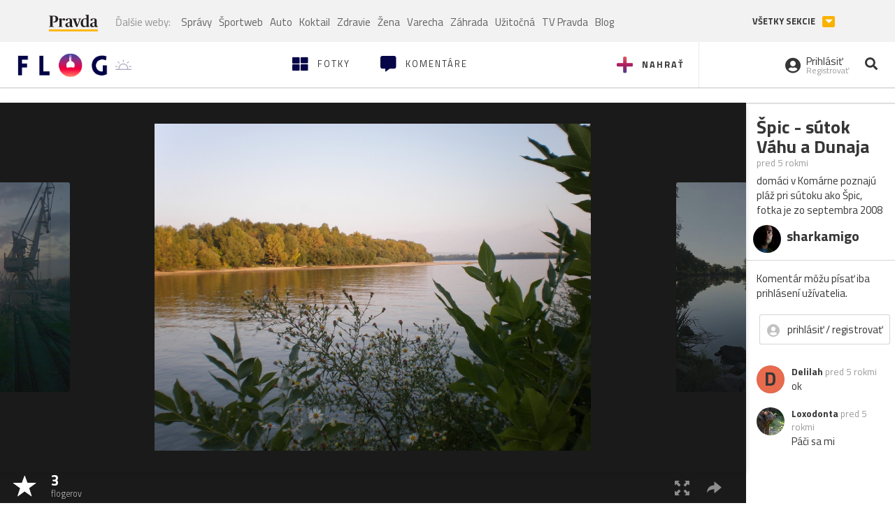

--- FILE ---
content_type: text/css
request_url: https://ipravda.sk/css/pravda-min-extern_flog.css?v=20260126
body_size: 16158
content:
/**
 * Table of contents: 
 * header.css
 * footer.css
 * pravda-extern_flog.css
 * media-queries.css
 * media-queries_header.css
 * Generated by MagicMin: 2026-01-26 03:04:34
 */
 body.fixed-menu{height: 100vh;padding-top: 105px;width: 100%;overflow: hidden}body.fixed-menu #aboveParallax, body.fixed-menu #underParallax{display: none}.portal-menu{max-width: 1160px;margin: auto;display: flex;align-items: center;width: 100%;overflow: hidden}.portal-menu-logo{flex: 0 0 130px;display: inline-block;margin: 15px 30px 5px 0}.portal-menu-logo svg, .portal-menu-logo .svg{width: 100px;height: 35px}.portal-menu-logo:hover svg .st0, .portal-menu-logo:hover .svg .st0{animation-name: pravdaLogoAnimation;animation-duration: 0.5s;animation-delay: 0s;animation-fill-mode: forwards;transform-origin: bottom center}.portal-menu-logo-vianocne, .portal-menu-logo-ua{height: 35px}.portal-menu-logo.storokov-logo{margin-right: 20px;flex: 0 0 170px}.portal-menu-logo.storokov-logo .storokov-logo-image{vertical-align: top}.portal-menu-nav{flex: 1;display: flex;align-items: center;height: 45px;line-height: 30px;overflow: hidden;margin: 0px;padding: 0px;flex-wrap: wrap}.portal-menu-nav li{display: inline-block;list-style-type: none}.portal-menu-nav li a{height: 45px;display: flex;align-items: center;padding: 0px 5px;color: rgba(0, 0, 0, 0.6);white-space: nowrap}.portal-menu-nav li a:hover{color: #000000}.portal-menu-nav li.new a{position: relative;color: red}.portal-menu-nav li.new a:after{content: "Nové";padding: 1px 5px;line-height: 15px;font-size: 8px;letter-spacing: 1px;border-radius: 15px;font-weight: bold;text-transform: uppercase;position: absolute;bottom: 0px;left: 50%;color: white;background-color: red;transform: translate(-50%, 0%)}.portal-menu .portal-megamenu-button{font-weight: bold;text-transform: uppercase;background-color: transparent;border: 0px;border-bottom: 5px solid #fab201;padding: 3px 0px;margin: 0px 10px;margin-right: 25px;height: min-content}.portal-menu .portal-megamenu-button i{display: none}.portal-menu .portal-megamenu-button:active, .portal-menu .portal-megamenu-button:focus{outline: none}.portal-menu .portal-megamenu-button.close-menu{color: transparent;border-bottom: 5px solid transparent;position: relative;background-color: transparent}.portal-menu .portal-megamenu-button.close-menu i{position: absolute;display: block;width: 100%;color: transparent;height: 5px;background-color: #fab201;transition: all 500ms ease;transform-origin: bottom center;bottom: -5px}.portal-menu .portal-megamenu-button.close-menu i span{opacity: 0}.portal-menu .portal-megamenu-button.close-menu i span.open{opacity: 1}.portal-menu .portal-megamenu-button.close-menu i.active{transform: translateX(39px);font-size: 14px;width: 30px;height: 30px;color: white;line-height: 30px}.portal-menu-actions{display: flex;align-items: center}.portal-menu-actions a{margin: 0px 7px;font-size: 1.2em;color: #C8C8C8;display: inline-block;padding: 5px;transition: all 100ms ease;transform: scale(1)}.portal-menu-actions a svg, .portal-menu-actions a .svg{vertical-align: middle;fill: #C8C8C8}.portal-menu-actions a:hover{color: #363636}.portal-menu-actions a:hover svg{fill: #363636}.portal-menu-actions a.portal-menu-actions-subscribe{font-size: 14px;font-weight: 600;padding: 6px 12px;border-radius: 4px;background-color: #87d792;border: 1px solid #8eb88f80;text-decoration: none;color: #000000;transition: all 200ms ease}.portal-menu-actions a.portal-menu-actions-subscribe svg{display: none}.portal-menu-actions a.portal-menu-actions-subscribe:hover{background-color: #64df75;border: 1px solid #63b86580}.portal-menu-actions a.portal-menu-actions-bez-reklamy{transform: none;margin: 0;padding: 0}.portal-menu-actions a.portal-menu-actions-button{transform: none;background-color: rgba(250, 178, 1, 0.1);border: 1px solid rgba(250, 178, 1, 0.25);border-radius: 4px;color: black;font-size: 14px;padding: 0.5rem 0.8rem;font-weight: 600}.portal-menu-actions a.portal-menu-actions-button:hover{background-color: rgba(250, 178, 1, 0.25);border: 1px solid rgba(250, 178, 1, 0.5)}.portal-menu-actions .mreporter_mobile{display: none}.portal-menu-hamburger-icon{display: none;padding: 5px;border: 0px;margin-right: 30px;margin-bottom: 6px;position: relative;background-color: transparent}.portal-menu-hamburger-icon:focus{outline: none}.portal-menu-hamburger-icon .open{display: block}.portal-menu-hamburger-icon .close{display: none}.portal-menu-hamburger-icon svg{width: 22px;fill: #C8C8C8}.portal-menu-hamburger-icon.close-menu .open{display: none}.portal-menu-hamburger-icon.close-menu .close{display: block;fill: #363636}.portal-menu.fixed-menu{margin: auto}.portal-menu.fixed-menu .portal-menu-nav{opacity: 0}.portal-menu.fixed-menu .portal-menu-actions a{opacity: 0}.portal-menu.export-vs{position: relative;z-index: 2;background-color: #f2f2f2;padding-top: 6px;padding-bottom: 4px;align-items: center;overflow: visible}.portal-menu.export-vs:after{content: "";position: absolute;width: 300%;left: -33%;background-color: #f2f2f2;height: 100%;top: 0px;display: block;z-index: -1;transition: background-color 100ms ease}.portal-menu.export-vs span{opacity: 0.5}.portal-menu.export-vs .portal-menu-logo{flex: 0 0 70px;display: inline-block;margin-right: 10px;margin-left: 10px;height: 30px}.portal-menu.export-vs .portal-menu-logo svg, .portal-menu.export-vs .portal-menu-logo .svg{width: 70px}.portal-menu.export-vs .portal-menu-nav{margin-left: 15px;height: 30px;line-height: 25px}.portal-menu.export-vs .portal-menu-nav li{vertical-align: text-top}.portal-menu.export-vs .portal-menu-nav li a{height: 30px}.portal-menu.export-vs .portal-menu-nav li:first-of-type{margin-right: 10px}.portal-menu.export-vs .portal-menu-nav li:first-of-type span{opacity: 0.5}.portal-menu.export-vs .portal-menu-nav li.new a:after{display: none}.portal-menu.export-vs.fixed-menu .portal-menu-nav{opacity: 1}.portal-menu.export-vs.fixed-menu .portal-menu-nav li{opacity: 0}.portal-menu.export-vs.fixed-menu .portal-menu-nav li:first-of-type{opacity: 1}.portal-menu.export-vs .portal-menu-actions{padding-left: 15px;border-left: 1px solid rgba(0, 0, 0, 0.1)}.portal-menu.export-vs .portal-megamenu-button{font-weight: bold;text-transform: uppercase;background-color: transparent;border: 0px;border-bottom: 0px solid #fab201;padding: 3px 0px;margin: 0px 10px;font-size: 0.85em;margin-right: 10px;height: min-content}.portal-menu.export-vs .portal-megamenu-button i{display: inline-block;background-color: #fab201;padding: 2px;border-radius: 2px;color: white;width: 18px;font-size: 0.85em;margin-left: 7px;line-height: 12px;opacity: 1}.portal-menu.export-vs .portal-megamenu-button span{opacity: 1}.portal-menu.export-vs .portal-megamenu-button.close-menu{color: inherit}.portal-menu.export-vs .portal-megamenu-button.close-menu i{transform: translateX(0px) rotate(180deg);height: auto;position: static;transform-origin: center center}.portal-megamenu{max-width: 1160px;margin: auto;font-size: 0px;width: 100%;display: none}.portal-megamenu.fixed-menu{display: block}.portal-megamenu-line{display: flex;align-items: flex-start;border-bottom: 1px solid #eee;padding-top: 30px;padding-bottom: 10px;font-size: 15px}.portal-megamenu-line h2{display: inline-block;width: 152px;margin-top: 0px;margin-bottom: 0px;margin-right: 50px;font-family: 'Open sans';font-size: 1.25em;font-weight: 600;color: rgba(54, 54, 54, 0.5)}.portal-megamenu-line h2 .glyphicon{font-size: 0.85em;color: rgba(0, 0, 0, 0.1);float: left;line-height: 1.5em}.portal-megamenu-line.spravodajstvo h2{color: #fab201}.portal-megamenu-line.sport h2 a{color: #0C64A5}.portal-megamenu-line.uzitocna h2 a{color: #42a1c5}.portal-megamenu-line.extern_varecha h2 a{color: #b3d846}.portal-megamenu-line.varecha_tv h2 a{color: #b3d846}.portal-megamenu-line.extern_blog h2 a{color: #b00117}.portal-megamenu-line.extern_tv h2 a{color: red}.portal-megamenu-line ul{display: inline-block;flex: 1;margin: 0px;padding: 0px}.portal-megamenu-line ul li{list-style-type: none;display: inline-block;margin-bottom: 20px;margin-right: 15px}@keyframes pravdaLogoAnimation{0%{transform: scale(1, 1) translateX(0)}10%{transform: scale(1.1, 0.9) translateX(0)}30%{transform: scale(0.9, 1.1) translateX(-100%)}50%{transform: scale(1, 1) translateX(0)}100%{transform: scale(1, 1) translateX(0)}}@media (max-width: 990.5px){.portal-menu-actions a.portal-menu-actions-bez-reklamy img{top: 0}.portal-menu-hamburger-icon{display: inline-block;margin-right: 10px;margin-bottom: 0px}.portal-menu-logo{height: 27px;margin: 15px auto 10px 0}.portal-menu-logo svg, .portal-menu-logo .svg{height: 27px;width: 80px}.portal-menu-logo-vianocne, .portal-menu-logo-ua{height: 30px}.portal-menu-logo.storokov-logo{flex: 1;margin-right: 15px}.portal-menu-logo.storokov-logo .storokov-logo-image{vertical-align: top;height: 27px}.portal-menu .portal-megamenu-button{display: none}.portal-menu-actions a{margin: 0px 3px}.portal-menu-nav{display: none}.portal-menu.export-vs .portal-megamenu-button{display: inline-block}.portal-menu.export-vs span{font-size: 0.85em}.portal-menu.export-vs .portal-menu-logo{margin-right: 5px;margin-left: 5px;flex: 0 0 60px}.portal-menu.export-vs .portal-menu-logo svg, .portal-menu.export-vs .portal-menu-logo .svg{width: 60px}.portal-menu.export-vs .portal-menu-actions{padding-left: 5px;margin-left: 5px}.portal-menu.export-vs .portal-megamenu-button{margin: 0px}.portal-menu.export-vs .portal-megamenu-button i{margin-left: 5px}}@media (max-width: 767.5px){.portal-menu.fixed-menu{padding: 0px 10px;padding-top: 10px;padding-bottom: 10px}.portal-megamenu-line{display: block;border-bottom: 1px solid #eee;padding: 0px;height: 50px}.portal-megamenu-line h2{display: inline-block;width: 100%;margin-top: 0px;margin-bottom: 0px;margin-right: 0px;font-size: 1.25em;color: rgba(54, 54, 54, 0.8) !important;font-family: 'Lora', sans-serif;font-weight: normal}.portal-megamenu-line h2 a, .portal-megamenu-line h2 .portal-megamenu-line-link-wrap{color: #363636 !important;font-size: 17px;padding: 10px;padding-left: 20px;padding-top: 15px;width: 100%;display: inline-block;cursor: pointer}.portal-megamenu-line h2 .glyphicon{padding-right: 30px;font-size: 11px;color: #c8c8c8}.portal-megamenu-line ul{overflow: hidden;display: inline-block;width: 100%;height: 0px;margin: 0px;padding: 0px 20px}.portal-megamenu-line ul li{padding-left: 55px;margin: 0px;margin-left: 0px;font-size: 14px;display: block;width: 100%;color: #363636}.portal-megamenu-line ul li a{display: block;padding: 8px 0px;width: 100%;color: rgba(54, 54, 54, 0.8)}.portal-megamenu-line.open{background-color: rgba(255, 255, 255, 0.8);border-bottom: 1px solid #f2f2f2;height: auto}.portal-megamenu-line.open h2 .glyphicon{transform: rotate(180deg);padding-left: 30px;padding-right: 0px}.portal-megamenu-line.open ul{height: auto}.portal-megamenu-line.link.open{background-color: transparent;height: 50px}.portal-megamenu-line.link.open h2 .glyphicon{transform: rotate(0deg);padding-left: 0px;padding-right: 0px}.portal-megamenu-line.link{width: 100%}.portal-megamenu-line.link ul{display: none}.portal-megamenu-line.link h2{width: 100%}.portal-megamenu-line.link h2 .glyphicon{display: block;height: 11px;width: 11px;margin-right: 30px;padding-right: 0px}.portal-megamenu-line.sport.link h2 .glyphicon{color: #0C64A5;background-color: #0C64A5}.portal-megamenu-line.uzitocna.link h2 .glyphicon{color: #42a1c5;background-color: #42a1c5}.portal-megamenu-line.extern_varecha.link h2 .glyphicon{color: #b3d846;background-color: #b3d846}.portal-megamenu-line.varecha_tv.link h2 .glyphicon{color: #b3d846;background-color: #b3d846}.portal-megamenu-line.extern_blog.link h2 .glyphicon{color: #b00117;background-color: #b00117}.portal-megamenu-line.extern_tv.link h2 .glyphicon{color: red;background-color: red}}@media (max-width: 500px){.portal-menu-actions a.portal-menu-actions-subscribe{padding: 6px}.portal-menu-actions a.portal-menu-actions-subscribe svg{fill: none;display: block}.portal-menu-actions a.portal-menu-actions-subscribe span{display: none}.portal-menu-actions a.portal-menu-actions-bez-reklamy{margin-right: 0px}.portal-menu-actions a.portal-menu-actions-bez-reklamy svg{margin-right: 0px}.portal-menu-actions a.portal-menu-actions-bez-reklamy > span{display: none}.portal-menu-actions .mreporter_mobile{display: block}.portal-menu-actions .mreporter_desktop{display: none}}@media (max-width: 380px){.portal-menu-actions a.portal-menu-actions-tvpravda.storokov-logo{display: none}.portal-menu-actions a.portal-menu-actions-button{font-size: 13px;padding: 0.35rem 0.35rem}.portal-menu-logo{flex: 0 0 100px}}.zlbazant-promo{padding: 0!important}.zlbazant-promo img{height: 60px;margin-top: -10px;margin-bottom: -5px}@media (max-width: 990px){.zlbazant-promo{padding: 0!important}.zlbazant-promo img{height: 46.18px;margin-top: -5px;margin-bottom: -5px}}.container-pull{position: relative;overflow: hidden;height: 100%}#perex-header{position: relative}#perex-header .google-auto-placed, #perex-header .adsbygoogle{display: none !important}#perex-header.fixed-menu{background-color: white;width: 100%;position: fixed;top: 0px;left: 0px;min-height: 100vh;height: 100%;z-index: 99999999;transition: background-color 300ms ease;overflow-y: scroll;overflow-x: hidden}#perex-header .search-input-wrap{display: none;width: 100%;top: 0px;left: 0px;z-index: 2;position: absolute}#perex-header .search-input-wrap-submit{display: none;position: absolute;right: 0px;top: 0px;border: 0px;background-color: transparent;margin: 17px 7px;font-size: 1.2em;color: #fab201;padding: 5px}#perex-header .search-input-wrap-close{position: absolute;right: 5px;top: 0px;border: 0px;background-color: transparent;margin: 17px 7px;font-size: 1.2em;color: #ccc;display: inline-block;padding: 5px;opacity: 0}#perex-header .search-input-wrap input{background-color: transparent;width: 100%;opacity: 0;margin: 0px;padding: 19px;padding-left: 10px;padding-right: 80px;transform: translateY(-100%)}#perex-header .search-input-wrap input:focus{outline: none}#perex-header .search-input-wrap.active{display: block}#perex-header .search-input-wrap.anim{background-color: white}#perex-header .search-input-wrap.anim input{transform: translateY(0%);opacity: 1}#perex-header .search-input-wrap.anim .search-input-wrap-close{opacity: 1}#perex-header .submenu{display: flex;justify-content: space-between;position: relative;transition: opacity 300ms ease}#perex-header .submenu.fixed-menu{display: none}#perex-header .submenu.fixed-menu:after{background-color: #f2f2f2}#perex-header .submenu.fixed-menu *{opacity: 0}#perex-header .submenu:after{content: "";position: absolute;width: 300vw;left: -33vw;background-color: #303030;height: 100%;top: 0px;display: block;z-index: 1;transition: background-color 100ms ease}#perex-header .submenu.open .submenu-nav{height: auto}#perex-header .submenu.open .submenu-nav .submenu-nav-open{transform: rotate(180deg)}#perex-header .submenu-nav{height: 38px;overflow: hidden;display: block;font-size: 13px;z-index: 2;position: relative}#perex-header .submenu-nav-open{color: white;position: absolute;height: 38px;width: 38px;line-height: 38px;text-align: center;right: 0px;top: 0px;display: none;cursor: pointer;transition: transform 500ms ease}#perex-header .submenu-nav.openArrow{padding-right: 40px}#perex-header .submenu-nav.openArrow .submenu-nav-open{display: block}#perex-header .submenu-nav-list{margin: 0px;padding: 0px}#perex-header .submenu-nav li{list-style-type: none;display: inline-block;vertical-align: middle}#perex-header .submenu-nav li a{color: white;display: inline-block;padding: 10px 5px}#perex-header .submenu-nav li a:hover{color: rgba(255, 255, 255, 0.8)}#perex-header .submenu-nav li a.main{font-weight: bold;text-transform: uppercase;font-size: 1.2em;letter-spacing: 1.2px;height: 38px;padding-top: 8px}#perex-header .submenu-nav li a.active{color: #fab201}#perex-header .submenu-nav li a.new{font-weight: bold;color: #fab201;position: relative;overflow: hidden}#perex-header .submenu-nav li a.new *{position: relative;z-index: 2;display: inline}#perex-header .submenu-nav li a.new:after{content: "";position: absolute;top: 50%;left: 50%;height: 0px;width: 0px;box-shadow: 0 0 0 0 #000000;transform: scale(1);animation: pulse-white 2s infinite;z-index: 1}#perex-header .submenu-info{padding: 9px 5px;position: relative;text-align: right;font-size: 14px;white-space: nowrap;color: white;z-index: 2}#perex-header .submenu-info *{position: relative;z-index: 2;display: inline}#perex-header .submenu-info a{color: white;overflow: hidden}#perex-header .submenu-info:after{content: "";position: absolute;width: 300%;left: 0%;background-color: #1f1f1f;height: 100%;top: 0px;display: block;z-index: 1}#perex-header .submenu.light-vs:after{background-color: #f1f1f1}#perex-header .submenu.light-vs .submenu-nav li a{color: rgba(0, 0, 0, 0.3)}#perex-header .submenu.light-vs .submenu-nav li a:hover{color: rgba(0, 0, 0, 0.8)}#perex-header .submenu.light-vs .submenu-info{color: rgba(0, 0, 0, 0.3)}#perex-header .submenu.light-vs .submenu-info a{color: rgba(0, 0, 0, 0.3)}#perex-header .submenu.light-vs .submenu-info:after{background-color: #e2e2e2}#perex-header .user-actions{text-align: right;padding-right: 0px;padding-top: 10px}#perex-header .user-actions-weather{padding-right: 10px}#perex-header .user-actions-weather .icon-weather{padding: 0 10px;max-width: none}#perex-header .user-actions-day{font-weight: bold}#perex-header .user-actions-day:after{content: "-";margin: 0 5px}#perex-header .user-actions-nameday{font-weight: bold}#perex-header .user-actions-nameday:after{content: ",";margin-right: 5px}#perex-header .user-actions-nameday:last-child:after{display: none}#perex-header .user-actions-holiday{white-space: nowrap}#header-replacement{padding-top: 10px;display: inline-block;position: relative;width: 100%;padding-bottom: 10px;height: 105px}#sticky-menu{background-color: white;position: fixed;overflow: hidden;z-index: 11;width: 100%;top: 0px;-webkit-transition: transform 0.4s;-moz-transition: transform 0.4s;-ms-transition: transform 0.4s;-o-transition: transform 0.4s;transform: translate(0, -100%);-webkit-transform: translate(0, -100%);-moz-transform: translate(0, -100%);-ms-transform: translate(0, -100%);-o-transform: translate(0, -100%)}#sticky-menu .google-auto-placed, #sticky-menu .adsbygoogle{display: none !important}#sticky-menu nav{background-color: #fff}#sticky-menu nav .container .search-input-wrap{max-width: 1160px}#sticky-menu.show-sticky-menu{transform: translate(0, 0%);-webkit-transform: translate(0, 0%);-moz-transform: translate(0, 0%);-ms-transform: translate(0, 0%);-o-transform: translate(0, 0%);-webkit-box-shadow: 0px 2px 10px 0px rgba(54, 54, 54, 0.2);-moz-box-shadow: 0px 2px 10px 0px rgba(54, 54, 54, 0.2);box-shadow: 0px 2px 10px 0px rgba(54, 54, 54, 0.2)}@keyframes pulse-white{0%{transform: scale(1);box-shadow: 0 0 0 0 rgba(255, 255, 255, 0.7)}70%{transform: scale(10);box-shadow: 0 0 0 10px rgba(255, 255, 255, 0)}100%{transform: scale(1);box-shadow: 0 0 0 0 rgba(255, 255, 255, 0)}}:target{scroll-margin-top: 110px} footer.pravda-footer{border-top: 4px solid rgba(54, 54, 54, 0.05);background-color: white;color: #363636;padding-top: 35px;position: relative;z-index: 12}footer.pravda-footer .pravda-footer-predplatne{width: 40%;display: block;float: left}footer.pravda-footer .pravda-footer-links{width: 60%;display: flex;align-items: flex-end;text-align: center;justify-content: center}footer.pravda-footer a{color: #363636}footer.pravda-footer .no-padding-left{padding-left: 0px}footer.pravda-footer .no-padding-right{padding-right: 0px}footer.pravda-footer .no-padding-side{padding-right: 0px;padding-left: 0px}footer.pravda-footer .right-padding{padding-right: 40px}footer.pravda-footer .no-padding-advert{padding-right: 0px!important;padding-left: 0px!important}footer.pravda-footer .btn{-webkit-border-radius: 0px;-moz-border-radius: 0px;border-radius: 0px;-moz-background-clip: padding;-webkit-background-clip: padding-box;background-clip: padding-box}footer.pravda-footer .btn:active, footer.pravda-footer .btn:focus, footer.pravda-footer .btn:active:focus{outline: transparent}footer.pravda-footer .btn.active:active, footer.pravda-footer .btn.active:focus{outline: transparent}footer.pravda-footer .btn-yellow{border: 1px solid #fab201;color: #fab201;background-color: transparent;padding: 10px;font-weight: bold;margin: 0px 10px;-webkit-transition: all 350ms ease;-moz-transition: all 350ms ease;-ms-transition: all 350ms ease;-o-transition: all 350ms ease}footer.pravda-footer .btn-yellow:hover{background-color: #fab201;color: white;-webkit-box-shadow: 0px 5px 15px rgba(54, 54, 54, 0.2);-moz-box-shadow: 0px 5px 15px rgba(54, 54, 54, 0.2);box-shadow: 0px 5px 15px rgba(54, 54, 54, 0.2)}footer.pravda-footer .btn-yellow-full{border: 1px solid #fab201;color: #363636;background-color: #fab201;padding: 10px;font-weight: bold;margin: 0px 10px;-webkit-transition: all 350ms ease;-moz-transition: all 350ms ease;-ms-transition: all 350ms ease;-o-transition: all 350ms ease}footer.pravda-footer .btn-yellow-full:hover{border-color: #fec330;background-color: #fec330;color: #363636;-webkit-box-shadow: 0px 5px 15px rgba(54, 54, 54, 0.2);-moz-box-shadow: 0px 5px 15px rgba(54, 54, 54, 0.2);box-shadow: 0px 5px 15px rgba(54, 54, 54, 0.2)}footer.pravda-footer .titulka{margin-right: 20px;float: left;border: 2px solid rgba(54, 54, 54, 0.2)}footer.pravda-footer .predplatne-text .btn{margin-left: 0px}footer.pravda-footer .footer-links, footer.pravda-footer .footer-links-eng{display: table;table-layout: fixed;width: 100%;margin-bottom: 40px}footer.pravda-footer .footer-links ul, footer.pravda-footer .footer-links-eng ul{display: table-row;margin: 0;padding: 0}footer.pravda-footer .footer-links ul li, footer.pravda-footer .footer-links-eng ul li{list-style: none;display: inline-block;padding: 5px 15px;text-align: center}footer.pravda-footer .footer-links ul li a, footer.pravda-footer .footer-links-eng ul li a{position: relative;display: block}footer.pravda-footer .footer-links ul li a:after, footer.pravda-footer .footer-links-eng ul li a:after{content: "";position: absolute;display: block;bottom: -4px;left: 50%;background: #feb500;width: 0px;height: 2px;pointer-events: none;-webkit-transition: all, 0.3s;-moz-transition: all, 0.3s;-o-transition: all, 0.3s;transition: all, 0.3s;transform: translate(-50%, 0px);-webkit-transform: translate(-50%, 0px);-moz-transform: translate(-50%, 0px);-ms-transform: translate(-50%, 0px);-o-transform: translate(-50%, 0px)}footer.pravda-footer .footer-links ul li a:hover, footer.pravda-footer .footer-links-eng ul li a:hover{color: rgba(54, 54, 54, 0.5)}footer.pravda-footer .footer-links ul li a:hover::after, footer.pravda-footer .footer-links-eng ul li a:hover::after, footer.pravda-footer .footer-links ul li a:focus::after, footer.pravda-footer .footer-links-eng ul li a:focus::after{color: #feb500;width: 30px;height: 2px;background: #feb500}footer.pravda-footer .footer-links-eng ul li a{color: rgba(54, 54, 54, 0.5)}footer.pravda-footer .btn-default{color: #363636;background-color: #feb500;font-weight: 700;margin-left: 0px;margin-top: 25px}footer.pravda-footer .links-right{float: right;color: rgba(54, 54, 54, 0.5)}footer.pravda-footer .social_links ul, footer.pravda-footer .app_links ul{display: flex;margin: 0;padding: 0;align-items: center;justify-content: center}footer.pravda-footer .social_links ul li, footer.pravda-footer .app_links ul li{display: flex;list-style-type: none;padding: 0.75rem;font-size: 24px}footer.pravda-footer .social_links ul li a, footer.pravda-footer .app_links ul li a{display: flex;align-items: center;justify-content: center}footer.pravda-footer .social_links ul li svg, footer.pravda-footer .app_links ul li svg{height: 24px;width: 24px}footer.pravda-footer .social_links div, footer.pravda-footer .app_links div{text-align: center}footer.pravda-footer .social_links{width: 60%}footer.pravda-footer .app_links{width: 40%}footer.pravda-footer .copyright-wrap{background-color: rgba(54, 54, 54, 0.05);width: 100%;display: inline-block;text-align: center;padding: 0px 30px;margin-top: 30px}footer.pravda-footer .copyright-wrap .footer-links{font-size: 15px;padding: 25px 0px;margin-bottom: 5px}footer.pravda-footer .copyright-wrap p{font-size: 12px;color: rgba(54, 54, 54, 0.5)}footer.pravda-footer .copyright-wrap .footer-odkazy{display: block;float: left;width: 100%}footer.pravda-footer .copyright-wrap .footer-logo{position: relative;margin: 20px 0px;width: 100%;display: block;float: left}footer.pravda-footer .copyright-wrap .footer-logo .icon-go-to-top{position: absolute;right: 0px;top: 0px}footer.pravda-footer .copyright-wrap .footer-logo .icon-go-to-top a{display: inline-block;height: 40px;width: 40px;border-radius: 40px;color: #feb500;background: #fab201}footer.pravda-footer .copyright-wrap .footer-logo .icon-go-to-top a:hover{color: #363636}footer.pravda-footer .copyright-wrap .footer-logo .icon-go-to-top a:hover span{color: #363636}footer.pravda-footer .copyright-wrap .footer-logo .icon-go-to-top a span{font-size: 18px;padding-top: 10px;color: white}@media (max-width: 400px){footer.pravda-footer .titulka{display: none}footer.pravda-footer .predplatne-text{text-align: center}footer.pravda-footer .copyright-wrap .footer-logo .icon-go-to-top a{display: block;margin-bottom: 10px}footer.pravda-footer .copyright-wrap .footer-logo .icon-go-to-top{top: -50px}}:root{--text-color: #262626;--text-color-50: rgba(38, 38, 38, 0.5);--text-color-75: rgba(38, 38, 38, 0.75);--text-color-invert: white;--text-color-invert-50: rgba(255, 255, 255, 0.5);--text-color-invert-75: rgba(255, 255, 255, 0.75);--black-color: #191919;--border-color-invert: rgba(255, 255, 255, 0.1);--border-color: rgba(0, 0, 0, 0.1)}.pravda_footer_2025{position: relative;z-index: 12;margin-top: 35px;background-color: var(--text-color);color: var(--text-color-invert)}.pravda_footer_2025_top{border-bottom: 1px solid var(--border-color-invert)}.pravda_footer_2025_top ul{display: grid;gap: 1rem;padding: 2rem 0;margin: auto;width: fit-content}.pravda_footer_2025_top ul li{list-style-type: none}.pravda_footer_2025_top ul li a{text-decoration: none;display: flex;align-items: center;gap: 1rem;color: var(--text-color-invert);padding: 0.5rem 1rem;border-radius: 5px}.pravda_footer_2025_top ul li a:hover{background-color: var(--border-color-invert);color: var(--text-color-invert)}.pravda_footer_2025_main{display: grid;gap: 2rem;padding: 3rem 1rem}.pravda_footer_2025_main_menu{display: grid;gap: 1rem;padding-bottom: 3rem}.pravda_footer_2025_main_menu_logo{margin: auto;display: block}.pravda_footer_2025_main_menu ul{margin: 0;padding: 0;display: flex;justify-content: center;align-items: center;gap: 1.5rem;flex-wrap: wrap}.pravda_footer_2025_main_menu ul li{list-style-type: none}.pravda_footer_2025_main_menu ul li a{text-decoration: none;color: var(--text-color-invert-75)}.pravda_footer_2025_main_menu ul li a:hover{color: var(--text-color-invert);text-decoration: underline}.pravda_footer_2025_main_social{display: grid;gap: 0.5rem;justify-content: center}.pravda_footer_2025_main_social > span{color: var(--text-color-invert-75);text-align: center}.pravda_footer_2025_main_social ul{margin: 0;padding: 0;display: flex;justify-content: center;align-items: center;gap: 1rem}.pravda_footer_2025_main_social ul li{list-style-type: none}.pravda_footer_2025_main_social ul li a{text-decoration: none;display: grid;place-items: center;width: 2.5rem;height: 2.5rem;color: var(--text-color-invert);border-radius: 5px}.pravda_footer_2025_main_social ul li a:hover{background-color: var(--border-color-invert)}.pravda_footer_2025_bottom{display: grid;gap: 1rem;padding: 3rem 1rem;background-color: var(--black-color)}.pravda_footer_2025_bottom_menu{display: flex;flex-wrap: wrap;justify-content: center;gap: 1rem 3rem;margin: 0;padding: 0;align-items: center}.pravda_footer_2025_bottom_menu li{list-style-type: none}.pravda_footer_2025_bottom_menu li a{text-decoration: none;font-size: 0.875rem;color: var(--text-color-invert-75)}.pravda_footer_2025_bottom_menu li a:hover{color: var(--text-color-invert);text-decoration: underline}.pravda_footer_2025_bottom_logo{text-align: center;width: 100%}.pravda_footer_2025_bottom_logo img{margin: auto}.pravda_footer_2025_bottom_copyright{text-align: center;font-size: 0.75rem;color: var(--text-color-invert-50)}.pravda_footer_2025_bottom_copyright a{text-decoration: underline;color: var(--text-color-invert-50)}.pravda_footer_2025_bottom_copyright a:hover{color: var(--text-color-invert)}.didomi_trigger{display: none}#pravda-sk-body .didomi_trigger{display: inline-block}@media screen and (min-width: 640px){.pravda_footer_2025_top ul{grid-template-columns: 1fr 1fr}}@media screen and (min-width: 1024px){.pravda_footer_2025_top ul{display: flex;justify-content: center;gap: 3rem;align-items: center;margin: auto;padding: 3rem 1rem}.pravda_footer_2025_main{display: flex;align-items: center;justify-content: space-between;gap: 2rem;padding: 2rem 1rem;max-width: 1440px;margin: 0 auto}.pravda_footer_2025_main_menu{padding-bottom: 0}.pravda_footer_2025_main_menu{display: flex;justify-content: flex-start;gap: 1.5rem;align-items: center}}footer.pravda-footer .social_links ul li a::before, footer.pravda-footer .app_links ul li a::before{display: none!important} @media (max-width: 1200px){.modal-lg{max-width: 90%;margin: auto}.article-right-column-title h4{font-size: 1.1em}.article-right-column-title h4 .article-right-column-address{font-size: 0.9em}.hp-box-spravy .section-menu .uppercase{font-size: 0.9em}.hp-box-spravy .section-menu .hidden-xs:last-of-type{display: none}.hp-box-tv-side{width: calc(50% - 10px);margin-right: 0px}.hp-box-tv-side:nth-of-type(odd){margin-right: 10px}.hp-box-tv-side:last-of-type{display: none}.hp-box-tv-title h3{font-size: 1.7em}.hp-box-tv-title h5{font-size: 1.15em}.hp-box-tvprogram .section-menu a b{font-size: 16px;font-weight: 400}}@media (max-width: 1198px){.container{width: 100%;padding: 0px 20px}}@media (max-width: 1024px){body{height: auto}.scroller{overflow-x: hidden}.container-pull{position: relative;height: 100%}.right-padding{padding-right: 0px}.right-padding.texy-image-foto{padding-right: 20px}.right-padding.texy-image-foto .article-detail-image-menu{padding-right: 20px}.hp-section-list-wrapper .triple-column.right-padding{padding-right: 30px}.hp-box-najcitanejsie{width: 100%;padding-right: 0px;float: none;display: inline-block}.hp-box-najcitanejsie ol{column-count: 2}.perex-intervals [class*="interval-list-"].active{display: inline-block}.hp-box-weather, .hp-box-2perc{width: 50%;float: left;padding-left: 0px}.hp-box-2perc{padding-right: 20px}.hp-box-zlavy .col-md-half .article-head{width: 50%}.hp-box-trednove_temy .section-headline{margin-top: 0px;margin-bottom: 30px}.banner300x600{width: 50%;float: right;padding-left: 10px}.banner300x600::after{float: right}.ad{width: 50%;float: right;padding-left: 10px}.hp-box-trednove_temy{width: 50%;float: right;padding-left: 20px}.hp-box-blog{width: 50%;float: left;padding-right: 10px}.banner300x300{float: left;width: 50%;margin-bottom: 30px;padding-left: 10px;text-align: center}.banner300x300::after{float: right}.hp-box-zvieratka, .hp-box-napady, .hp-box-debata{width: 50%;float: left;padding-right: 20px;margin-top: 0px}.hp-box-zvieratka .article-right-column, .hp-box-napady .article-right-column, .hp-box-debata .article-right-column{width: 100%;padding: 0px;float: left}.hp-box-zvieratka .article-right-column-title h4, .hp-box-napady .article-right-column-title h4, .hp-box-debata .article-right-column-title h4{font-size: 1.2em}.zena-box-horoskop{width: 50%;margin-top: 30px}.hp-box-debata{margin-top: 20px}.hp-box-komercne-spravy{width: 50%;float: left;margin-top: 30px;padding-left: 10px}.hp-box-obed-menu{width: 50%;margin-top: 20px;float: right}.hp-box-napady{padding-right: 0px;padding-left: 10px}.article-four{margin-top: 40px}.article-four div:nth-of-type(3) .article-head:first-child{padding-left: 0px;padding-right: 20px}.article-four div:nth-of-type(3) .article-head:last-child{padding-left: 0px;padding-right: 20px}.article-four div:nth-of-type(2) .article-head:first-child{padding-right: 20px}.article-four div:nth-of-type(2) .article-head:last-child{padding-left: 0px;padding-right: 20px}.article-four .article-head{margin-bottom: 30px}.article-four .article-head-image-gradient{width: 30%;float: left}.article-four .article-head-image-gradient a::after{display: none}.article-four .article-head-poltag-gradient{text-align: left;margin-top: 0px;width: 70%;float: left}.article-four .section-menu{margin-bottom: 20px;display: inline-block;width: 100%}.list-rightbox, .hp-box-auto-youtube, .hp-box-ecb{width: 50%;padding: 0px 20px;float: left}.hp-box-trojclanok .article-head{padding: 0px}.hp-box-trojclanok .article-head-poltag{padding-left: 20px;padding-top: 0px}.hp-box-trojclanok .article-head-poltag h4{font-size: 1.4em}.hp-box-karikatura-rightbox{width: 50%}.hp-box-nazory-rightbox{padding-left: 0px}.ostrov-www .zena-box-horoskop-v2, .ostrov-www .hp-box-kvety, .ostrov-www .hp-box-debata{display: none}.hp-box-kvety{width: 50%}.hp-box-weather-v2, .hp-box-podcast{max-width: 400px;margin: 10px auto}.hp-box-tv{margin-top: 40px;padding-right: 0px}.hp-box-tv .section-headline a img{height: 65px;padding-left: 10px}.hp-box-tv.hp-box-najcitanejsie .section-menu{margin-top: 0px;margin-bottom: 20px}.hp-box-tv-rightbox{width: 50%;display: inline-block}.hp-box-fotogalerie-rightbox{width: 50%;display: inline-block}.zena-box-modny-tip{display: none}.hp-box-tvprogram-wrap{justify-content: space-between;display: flex}.hp-box-tvprogram-row{display: inline-block;width: 32%}}@media (max-width: 767px){.container{width: 100%;padding: 10px;padding-bottom: 0px;padding-top: 0px}h2{font-size: 1.8em}h3{font-size: 1.42em}h4{font-size: 1.28em}h5{font-size: 1.15em}h6{font-size: 1em}.hp-box-trojclanok.carousel{margin-bottom: 10px}.hp-box-trojclanok .carousel-inner{overflow: visible}.hp-box-trojclanok .carousel-control{top: 15%}.hp-box-trojclanok .carousel-image{padding-bottom: 25px}.hp-box-trojclanok .carousel-image:after{bottom: 25px}.hp-box-trojclanok .carousel-image.article-added-icon-online a, .hp-box-trojclanok .carousel-image.article-added-icon-video a, .hp-box-trojclanok .carousel-image.article-added-icon-foto a, .hp-box-trojclanok .carousel-image.article-added-icon-podcast a{position: relative;display: block}.hp-box-trojclanok .carousel-image.article-added-icon-online a:before, .hp-box-trojclanok .carousel-image.article-added-icon-video a:before, .hp-box-trojclanok .carousel-image.article-added-icon-foto a:before, .hp-box-trojclanok .carousel-image.article-added-icon-podcast a:before{content: "";position: absolute;top: 0px;left: 30px;bottom: auto;right: auto;height: 35px;width: 35px;display: block;background-image: url('//ipravda.sk/res/www/media-icons.png');background-size: 35px auto;background-repeat: no-repeat}.hp-box-trojclanok .carousel-image.article-added-icon-video a:before{background-position: left 0px}.hp-box-trojclanok .carousel-image.article-added-icon-foto a:before{background-position: left -35px}.hp-box-trojclanok .carousel-image.article-added-icon-podcast a:before{background-position: left -70px}.hp-box-trojclanok .carousel-image.article-added-icon-online a:before{background-position: left -105px}.hp-box-trojclanok .carousel-indicators{display: none;top: 0px;bottom: inherit;position: absolute;z-index: 4;width: auto;left: 50%;transform: translate(-50%, 0%);-webkit-transform: translate(-50%, 0%);-moz-transform: translate(-50%, 0%);-ms-transform: translate(-50%, 0%);-o-transform: translate(-50%, 0%)}.hp-box-trojclanok .carousel-indicators li{width: 20px;height: 20px;flex: initial;border: 0px;margin: 20px;margin-top: 25px;background-color: rgba(255, 255, 255, 0.5)}.hp-box-trojclanok .carousel-indicators li.active{width: 30px;height: 30px;border: 0px;margin-top: 20px;background-color: rgba(255, 255, 255, 0.8)}.hp-box-trojclanok .carousel-indicators h5{display: none}.hp-box-trojclanok .carousel-caption a{padding: 10px}.hp-box-trojclanok .carousel-caption a .article-added-info{max-height: 500px;opacity: 1}.hp-box-trojclanok .carousel-caption a p{max-height: 500px;opacity: 1;font-size: 1em}.hp-box-trojclanok .article-head-poltag-gradient{margin-top: 0px!important;padding-right: 0px}.hp-box-trojclanok .article-head-poltag-gradient h3{font-size: 1.6em}.hp-box-trojclanok .article-head--livestream .article-head-poltag-gradient{margin-top: 15px!important}.hp-box-trojclanok .article-head-image{width: 50%;float: left}.hp-box-trojclanok .article-head-poltag{width: 50%;float: left;padding-left: 10px;padding-right: 0px}.left-column, .middle-column{margin-top: 0px}.middle-column{padding-left: 0px;margin-bottom: 10px}.middle-column .article-head{margin-bottom: 20px}.middle-column .article-poltag{padding: 0px;padding-left: 10px;padding-right: 10px}.left-column{padding-right: 0px}.left-column::after{display: none}.right-column{display: inline-block;width: 100%}.hp-section-list-wrapper .triple-column{width: 50%}.hp-section-list-wrapper .section-menu .section-headline{font-weight: bold}.section-menu{margin-bottom: 20px}.section-menu .section-headline{margin-bottom: 0px;font-size: 1em;font-weight: 400;font-family: 'Open Sans', sans-serif}.section-headline{margin-bottom: 10px;font-size: 1em;font-weight: 400;font-family: 'Open Sans', sans-serif}section{margin-bottom: 10px}.article-head-image{padding: 0px}.article-head-image-gradient{width: 50%;float: left}.article-head-image-gradient a::after{display: none}.article-head-poltag{margin-top: 0px;padding-left: 10px}.article-head-poltag h4{margin-bottom: 5px;font-size: 1.6em}.article-head-poltag-gradient{width: 50%;float: left;text-align: left;margin-top: 0px}.article-head-poltag-gradient h4, .article-head-poltag-gradient h3{font-size: 1.6em}.article-head-poltag-gradient h3{margin-top: 0px;margin-bottom: 5px}.article-head-poltag-novinka{margin-top: -80px;padding: 10px}.article-head-poltag-novinka p{font-size: 1em}.article-square-image{padding: 0px}.article-square-poltag{padding-left: 10px}.article-square-poltag h4{margin-bottom: 5px;font-size: 1.28em}.article-listing-image{padding-right: 0px}.article-listing-poltag h3{margin-top: 0px;margin-bottom: 5px;font-size: 1.42em}.article-tripple .article-magazine, .article-tripple .article-head{width: 100%}.article-tripple .article-magazine:nth-of-type(1), .article-tripple .article-head:nth-of-type(1){padding-right: 0px}.article-tripple .article-magazine:nth-of-type(2), .article-tripple .article-head:nth-of-type(2){padding-right: 0px;padding-left: 0px}.article-tripple .article-magazine:nth-of-type(3), .article-tripple .article-head:nth-of-type(3){padding-left: 0px}.article-tripple .article-magazine-poltag-gradient, .article-tripple .article-head-poltag-gradient{padding-left: 15px;padding-right: 0px}.article-image{padding: 0px}.article-poltag h4{margin-top: 0px;margin-bottom: 5px;font-size: 1.28em}.article-added-info{font-size: 0.8em}.article-added-info-category::before, .article-added-info-autor::before{left: 3px;top: 5px;width: 5px;height: 5px}.article-added-info-video::before{left: 2px;top: 2px;width: 13px;height: 13px}.article-added-info-video::after{left: 7px;top: 4px;border-width: 4px 0px 4px 4px}.article-added-info-online::before{left: 1px;top: 2px;width: 14px;height: 14px}.article-added-info-online::after{left: 6px;top: 7px;width: 4px;height: 4px}.article-added-info-foto::before{left: 0px;top: 2px;width: 12px;height: 12px}.article-added-info-foto::after{left: 2px;top: 7px;border-width: 0px 4px 4px 4px}.article-added-info-podcast::before{left: 0px;top: 2px;width: 13px;height: 13px}.article-added-info-podcast::after{left: 4px;top: 4px;border-width: 4px 4px 4px 0px}.article-magazine h2{font-size: 2.2em}.article-magazine h3{font-size: 1.8em}.article-magazine h4{font-size: 1.42em}.article-magazine h5{font-size: 1.28em}.article-magazine h6{font-size: 1.15em}.article-magazine-poltag{padding-left: 20px}.article-magazine-poltag h4{margin-top: 0px}.article-magazine-image{padding: 0px}.article-fourhead .article-magazine-poltag{padding-left: 10px}.article-fourhead .article-magazine-poltag p{display: none}.news-type .article-head-poltag{text-align: left}.hp-box-trednove_temy{width: 100%}.hp-box-trednove_temy .btn{font-size: 0.8em}.hp-box-najcitanejsie{padding: 30px 0px;width: 100%;position: relative;z-index: 1}.hp-box-najcitanejsie *{position: relative;z-index: 2}.hp-box-najcitanejsie::after{position: absolute;content: "";background-color: rgba(54, 54, 54, 0.05);width: 100vw;height: 100%;top: 0px;left: -10px;z-index: 1;display: block}.hp-box-najcitanejsie .section-menu{margin-bottom: 0px}.hp-box-najcitanejsie .section-headline{background-color: transparent}.hp-box-najcitanejsie ol li{margin-bottom: 20px}.hp-box-bleskove-spravy-v2{position: relative;height: 600px;margin-bottom: 30px;padding-left: 0px}.hp-box-bleskove-spravy-v2:after{left: 0px}.hp-box-bleskove-spravy-v2-menu{margin-left: 2px}.hp-box-bleskove-spravy-v2-gradient{margin-left: 2px}.article-four{margin-top: 0px}.article-four .article-head{width: 100%}.article-four.box-odporucame{margin-top: 20px}.article-detail-body-zlavy.article-four{margin-top: 0px}.article-detail-body-zlavy.article-four .article-head{width: 50%}.hp-box-komercne-spravy{margin-top: 0px}.hp-box-weather{width: 100%}.hp-box-blog, .hp-box-obed-menu, .hp-box-debata{margin-top: 0px}.hp-box-2perc{width: 100%}.background-b90{margin-bottom: -15px}.listing-pagination{margin-top: 15px;margin-bottom: 15px}.hp-box-trednove_temy{padding-left: 0px}.sportova-vizitka-hrac, .texy-article-web-fullwidth .sportova-vizitka-hrac{width: 49%}.hp-box-varecha-rubrika{font-size: 0px}.hp-box-varecha-rubrika .section-menu{font-size: 15px}.hp-box-varecha-rubrika .article-head{font-size: 15px;vertical-align: top;width: 50%;display: inline-block}.hp-box-varecha-rubrika .article-head:nth-of-type(2){padding-right: 10px}.hp-box-varecha-rubrika .article-head:nth-of-type(3){padding-left: 10px}.hp-box-varecha-rubrika .article-head:nth-of-type(4){padding-right: 10px}.hp-box-varecha-rubrika .article-head:nth-of-type(5){padding-left: 10px}.hp-box-varecha-rubrika .article-head .hp-box-rubrika-varecha-icons{font-size: 0.9em}.hp-box-varecha-rubrika .article-head .hp-box-rubrika-varecha-icons-osoby{float: left;margin-right: 30px}.hp-box-varecha-rubrika .article-head .hp-box-rubrika-varecha-icons-cas{float: left}.hp-box-karikatura-rightbox{display: none}.hp-box-nazory-rightbox{margin-top: 10px;width: 100%;padding: 0px}.hp-box-nazory-rightbox .image{width: 100px}.hp-box-nazory-rightbox ol li a:last-of-type{padding-top: 15px}.hp-box-nazory-rightbox h4{font-size: 1.6em}.hp-box-nazory-rightbox .section-menu{margin-bottom: 0px}.hp-box-nazory-rightbox .section-menu .section-headline{margin-bottom: 0px}.hp-box-nazory-rightbox .section-headline a{font-weight: 400}.hp-box-nazory-rightbox .section-line{display: block}.hp-box-kvety{display: none}.hp-box-youtube-listing .article-tripple .article-magazine, .hp-box-youtube-listing .article-tripple .article-head{width: 33.33333333%}.hp-box-youtube-listing .article-tripple .article-magazine:nth-of-type(1), .hp-box-youtube-listing .article-tripple .article-head:nth-of-type(1){padding-right: 10px}.hp-box-youtube-listing .article-tripple .article-magazine:nth-of-type(2), .hp-box-youtube-listing .article-tripple .article-head:nth-of-type(2){padding-right: 5px;padding-left: 5px}.hp-box-youtube-listing .article-tripple .article-magazine:nth-of-type(3), .hp-box-youtube-listing .article-tripple .article-head:nth-of-type(3){padding-left: 10px}.hp-box-youtube-listing .article-tripple .article-magazine{margin-bottom: 20px}.hp-box-youtube-listing .article-tripple .article-magazine-poltag{padding-left: 0px;margin-top: 5px}.hp-box-youtube-listing .article-tripple .article-magazine-poltag h4{font-size: 1.2em;margin-bottom: 5px}.hp-box-tv{margin-top: 20px}.hp-box-tv .col-xs-10, .hp-box-tv .col-xs-5{width: 100%;padding-right: 0px;padding-left: 0px}.hp-box-tv .section-headline{padding-right: 0px}.hp-box-tv .section-headline a img{height: 50px;padding-left: 0px;padding-right: 0px}.hp-box-tv .section-menu{margin-bottom: -10px}.hp-box-tv .section-menu a{font-size: 0.85em}.hp-box-tv .section-menu a.uppercase{top: 0px}.hp-box-tv-side .hp-box-tv-title{margin-bottom: 10px;padding-left: 10px}.hp-box-tv-side .hp-box-tv-title h5{font-size: 1em}.hp-box-tv-play{top: 35%}.hp-box-tv-play img{height: 40px}.hp-box-tv-title{margin-bottom: 15px;padding-left: 15px}.hp-box-tv-rightbox{width: 100%}.hp-box-fotogalerie-rightbox{width: 100%}.ostrov-www .hp-box-weather-v2{display: block}.snp-special-article h4{margin-bottom: 10px;font-size: 1.7em}.hp-box-tvprogram-wrap{width: 100%;overflow: hidden;overflow-x: auto}.hp-box-tvprogram-row{display: inline-block;width: 32%;margin: 7px;min-width: 200px;flex-shrink: 0}}@media (max-width: 550px){section{margin-bottom: 10px}.middle-column{margin-bottom: 10px}.middle-column section{margin-bottom: 0px}.hp-section-list-wrapper .triple-column, .hp-section-list-wrapper section{width: 100%}.zena-box-horoskop{width: 100%;display: inline-block;margin-top: 0px}.hp-box-zlavy .col-md-half .article-head{width: 100%}.hp-box-trojclanok .carousel-control{top: 15%}.hp-box-trojclanok .carousel-image{padding-bottom: 100px}.hp-box-trojclanok .carousel-image:after{bottom: 100px}.hp-box-trojclanok .article-head{margin-bottom: 30px}.hp-box-trojclanok .article-head-image{width: 100%;float: left}.hp-box-trojclanok .article-head-poltag{width: 100%;float: left;padding-left: 0px;margin-top: 10px}.article-head-image{width: 100%}.article-head-image.article-added-icon-online a, .article-head-image.article-added-icon-video a, .article-head-image.article-added-icon-foto a, .article-head-image.article-added-icon-podcast a{position: relative;display: block}.article-head-image.article-added-icon-online a:before, .article-head-image.article-added-icon-video a:before, .article-head-image.article-added-icon-foto a:before, .article-head-image.article-added-icon-podcast a:before{content: "";position: absolute;top: 10px;left: 10px;bottom: auto;right: auto}.article-head-image-gradient{width: 100%}.article-head-image-gradient a::after{display: block}.article-head-image-gradient.article-added-icon-online a, .article-head-image-gradient.article-added-icon-video a, .article-head-image-gradient.article-added-icon-foto a, .article-head-image-gradient.article-added-icon-podcast a{position: relative;display: block}.article-head-image-gradient.article-added-icon-online a:before, .article-head-image-gradient.article-added-icon-video a:before, .article-head-image-gradient.article-added-icon-foto a:before, .article-head-image-gradient.article-added-icon-podcast a:before{content: "";position: absolute;top: 10px;left: 10px;bottom: auto;right: auto;height: 40px;width: 40px;display: block;background-image: url('//ipravda.sk/res/www/media-icons.png');background-size: 40px auto;background-repeat: no-repeat}.article-head-image-gradient.article-added-icon-video a:before{background-position: left 0px}.article-head-image-gradient.article-added-icon-foto a:before{background-position: left -40px}.article-head-image-gradient.article-added-icon-podcast a:before{background-position: left -80px}.article-head-image-gradient.article-added-icon-online a:before{background-position: left -120px}.article-head.article-head-highlight .article-head-image.article-added-icon-online a, .article-head.article-head-highlight .article-head-image.article-added-icon-video a, .article-head.article-head-highlight .article-head-image.article-added-icon-foto a, .article-head.article-head-highlight .article-head-image.article-added-icon-podcast a{position: relative;display: block}.article-head.article-head-highlight .article-head-image.article-added-icon-online a:before, .article-head.article-head-highlight .article-head-image.article-added-icon-video a:before, .article-head.article-head-highlight .article-head-image.article-added-icon-foto a:before, .article-head.article-head-highlight .article-head-image.article-added-icon-podcast a:before{content: "";position: absolute;top: 10px;left: 10px;bottom: auto;right: auto;height: 40px;width: 40px;display: block;background-image: url('//ipravda.sk/res/www/media-icons.png');background-size: 40px auto;background-repeat: no-repeat}.article-head.article-head-highlight .article-head-image.article-added-icon-video a:before{background-position: left 0px}.article-head.article-head-highlight .article-head-image.article-added-icon-foto a:before{background-position: left -40px}.article-head.article-head-highlight .article-head-image.article-added-icon-podcast a:before{background-position: left -80px}.article-head.article-head-highlight .article-head-image.article-added-icon-online a:before{background-position: left -120px}.article-head-poltag{padding-left: 0px;margin-top: 20px;width: 100%}.article-head-poltag-gradient{margin-top: 0px;width: 100%}.article-square{width: 100%}.article-square-poltag p{display: none}.article-square-image.article-added-icon-online a, .article-square-image.article-added-icon-video a, .article-square-image.article-added-icon-foto a, .article-square-image.article-added-icon-podcast a{position: relative;display: block}.article-square-image.article-added-icon-online a:before, .article-square-image.article-added-icon-video a:before, .article-square-image.article-added-icon-foto a:before, .article-square-image.article-added-icon-podcast a:before{content: "";position: absolute;top: 0px;left: 0px;height: 100%;width: 100%;display: block;background-image: url('//ipravda.sk/res/www/media-icons-light.png');background-size: 100% auto;background-repeat: no-repeat}.article-square-image.article-added-icon-video a:before{background-position: left 0px}.article-square-image.article-added-icon-foto a:before{background-position: left 33.33%}.article-square-image.article-added-icon-podcast a:before{background-position: left 66.66%}.article-square-image.article-added-icon-online a:before{background-position: left 100%}.article-listing-image.article-added-icon-online a, .article-listing-image.article-added-icon-video a, .article-listing-image.article-added-icon-foto a, .article-listing-image.article-added-icon-podcast a{position: relative;display: block}.article-listing-image.article-added-icon-online a:before, .article-listing-image.article-added-icon-video a:before, .article-listing-image.article-added-icon-foto a:before, .article-listing-image.article-added-icon-podcast a:before{bottom: 5px;right: 5px;height: 30px;width: 30px;display: block;background-image: url('//ipravda.sk/res/www/media-icons.png');background-size: 30px auto;background-repeat: no-repeat}.article-listing-image.article-added-icon-video a:before{background-position: left 0px}.article-listing-image.article-added-icon-foto a:before{background-position: left -30px}.article-listing-image.article-added-icon-podcast a:before{background-position: left -60px}.article-listing-image.article-added-icon-online a:before{background-position: left -90px}.article-tripple .article-magazine-poltag-gradient, .article-tripple .article-head-poltag-gradient{padding-left: 10px;padding-right: 10px}.article-poltag p{display: none}.article-four .article-head-image-gradient::after{display: none}.article-four .article-head-poltag-gradient{margin-top: 0px}.article-four .article-head-poltag-gradient h4{font-size: 1.3em}.hp-box-varecha-rubrika .article-head{width: 100%;float: left}.hp-box-varecha-rubrika .article-head:nth-of-type(2){padding-right: 0px}.hp-box-varecha-rubrika .article-head:nth-of-type(3){padding-left: 0px}.hp-box-varecha-rubrika .article-head:nth-of-type(4){padding-right: 0px}.hp-box-varecha-rubrika .article-head:nth-of-type(5){padding-left: 0px}.hp-box-varecha-rubrika .article-head-poltag{margin-top: 0px}.hp-box-zvieratka, .hp-box-napady{width: 100%;display: inline-block;padding-right: 0px;margin-top: 0px}.hp-box-komercne-spravy, .hp-box-blog{width: 100%;display: inline-block;padding-right: 0px;padding-left: 0px;margin-top: 0px}.hp-box-obed-menu, .hp-box-debata, .hp-box-kvety{width: 100%;display: inline-block;margin-top: 20px;float: right;padding-right: 0px}.hp-box-znamkovanie-item .article-square-poltag p{display: initial}.debata-box .btn-debata{float: none}.debata-box .btn-debata-one{margin-left: 0px}.hp-box-obed-menu{padding: 20px}.hp-box-napady{padding-right: 0px;padding-left: 0px}.listing-filter .btn-grey-full{margin-right: 0px;width: 100%}.listing-profil-autor{gap: 1rem}.listing-profil-autor-info h2{font-size: 1.15rem}.listing-profil-autor-job{font-size: 0.85rem}.listing-profil-autor p{font-size: 0.85rem}.newsletter-box-icon{padding-bottom: 15px}.sportova-vizitka-hrac, .texy-article-web-fullwidth .sportova-vizitka-hrac{width: 100%}.list-rightbox, .hp-box-auto-youtube, .hp-box-ecb{width: 100%;padding: 0px 20px;float: none}.hp-box-nazory-rightbox{margin-top: 10px;padding: 0px}.hp-box-nazory-rightbox .image{width: 80px}.hp-box-nazory-rightbox ol li a:last-of-type{padding-top: 5px}.hp-box-youtube-listing .article-tripple .article-magazine, .hp-box-youtube-listing .article-tripple .article-head{width: 100%}.hp-box-youtube-listing .article-tripple .article-magazine:nth-of-type(1), .hp-box-youtube-listing .article-tripple .article-head:nth-of-type(1){padding-right: 0px}.hp-box-youtube-listing .article-tripple .article-magazine:nth-of-type(2), .hp-box-youtube-listing .article-tripple .article-head:nth-of-type(2){padding-right: 0px;padding-left: 0px}.hp-box-youtube-listing .article-tripple .article-magazine:nth-of-type(3), .hp-box-youtube-listing .article-tripple .article-head:nth-of-type(3){padding-left: 0px}.hp-box-youtube-listing .article-tripple .article-magazine{margin-bottom: 20px}.hp-box-youtube-listing .article-tripple .article-magazine-image img{width: 100%}.hp-box-youtube-listing .article-tripple .article-magazine-poltag{padding-left: 0px;margin-top: 5px}.hp-box-youtube-listing .article-tripple .article-magazine-poltag h4{font-size: 1.3em;margin-bottom: 5px}.hp-box-tv-side{width: 100%}.hp-box-tv .hp-box-tv-title h5{font-size: 1.2em}.hp-box-najcitanejsie ol{column-count: 1}}@media (max-width: 400px){.article-listing-image{width: 100%}.article-listing-image.article-added-icon-online a, .article-listing-image.article-added-icon-video a, .article-listing-image.article-added-icon-foto a, .article-listing-image.article-added-icon-podcast a{position: relative;display: block}.article-listing-image.article-added-icon-online a:before, .article-listing-image.article-added-icon-video a:before, .article-listing-image.article-added-icon-foto a:before, .article-listing-image.article-added-icon-podcast a:before{bottom: auto;right: auto;top: 10px;left: 10px;height: 40px;width: 40px;display: block;background-image: url('//ipravda.sk/res/www/media-icons.png');background-size: 40px auto;background-repeat: no-repeat}.article-listing-image.article-added-icon-video a:before{background-position: left 0px}.article-listing-image.article-added-icon-foto a:before{background-position: left -40px}.article-listing-image.article-added-icon-podcast a:before{background-position: left -80px}.article-listing-image.article-added-icon-online a:before{background-position: left -120px}.article-listing-poltag{width: 100%;padding-left: 0px;padding-top: 10px}.article-listing-poltag p{display: initial !important}.article-detail-body-galeria div{width: 100%}.article-fourhead{margin-bottom: 0px}.article-fourhead .article-magazine-image{width: 100%}.article-fourhead .article-magazine-image p{display: none}.article-fourhead .article-magazine-poltag{margin-top: 20px;padding-left: 0px;width: 100%}.article-fourhead .article-magazine-poltag p{display: block}.hp-box-trojclanok .carousel-control{top: 10%}.hp-box-trojclanok .carousel-image{padding-bottom: 200px}.hp-box-trojclanok .carousel-image:after{height: 20%;bottom: 200px}.hp-box-fotodna-menu, .hp-box-karikatura-menu, .hp-box-flog-menu{display: none}.hp-box-redakcne-foto-album{width: 100%}.hp-box-nazory-rightbox .image{width: 60px}.hp-box-nazory-rightbox h4{font-size: 1.42em}.hp-box-nazory-rightbox ol li a:last-of-type{padding-top: 0px}.hp-box-tv-side{width: 100%}.hp-box-tv .hp-box-tv-title h5{font-size: 1em}.snp-special-article h4{font-size: 1.28em}.snp-special-article-logo img{width: 45px}} @media (max-width: 1200px){.portal-menu .portal-style .show_more{color: #363636;display: block}.portal-menu .portal-style .hide-1200{display: none}}@media (max-width: 1198px){#perex-header.fixed-menu{width: 100%;padding: 0px 20px}#sticky-menu nav .container .search-input-wrap{margin: 0px;max-width: 100%}.article-detail-body .anchor-link{scroll-margin-top: 95px}}@media (max-width: 1024px){footer.pravda-footer .pravda-footer-predplatne{width: 100%!important;margin-bottom: 30px}footer.pravda-footer .pravda-footer-links{width: 100%!important}footer.pravda-footer .social_links, footer.pravda-footer .app_links{width: 50%!important}footer.pravda-footer .links-right{float: none;margin-top: 30px}footer.pravda-footer .copyright-wrap .footer-links{margin-bottom: 15px;padding: 25px 0px}footer.pravda-footer .copyright-wrap .copyright-wrap .footer-logo{margin-top: 0px}.portal-menu .hide-medium{display: none}}@media (max-width: 990.5px){#perex-header .search-input-wrap-submit{margin: 16px 3px}#perex-header .search-input-wrap.anim input{padding: 17px}#perex-header .search-input-wrap.anim .search-input-wrap-close{top: -4px}#perex-header .submenu.open{display: block}#perex-header .submenu.open .submenu-info{display: block;position: relative}#perex-header .submenu-info{display: none;position: absolute;top: 0px;left: 0px;text-align: center;white-space: normal;width: 100%}#perex-header .submenu-info:after{content: "";position: absolute;width: 300%;left: -100%;background-color: #1f1f1f;height: 100%;top: 0px;display: block;z-index: 1}#perex-header .submenu-info a{overflow: visible}#perex-header .submenu-info .icon-weather{left: -15px}#perex-header .submenu-nav{width: 100%}}@media (max-width: 767px){footer.pravda-footer .social_links, footer.pravda-footer .app_links{width: 100%!important;margin: 2rem 0}footer.pravda-footer .pravda-footer-links{flex-wrap: wrap}.main-menu{display: none}.menu nav{display: none}.menu .main-menu{margin-top: 20px}#sticky-menu{background-color: white}#sticky-menu nav{padding: 0px 10px}#sticky-menu nav .container{padding: 0px}#sticky-menu nav .container .submenu{display: none}#perex-header.fixed-menu{width: 100%;padding-left: 0px;padding-right: 0px}.article-detail-body .anchor-link{scroll-margin-top: 65px}}

--- FILE ---
content_type: application/javascript; charset=utf-8
request_url: https://fundingchoicesmessages.google.com/f/AGSKWxURViyGkmtikjTvq-Yfemvh-xAa62mtcx3rAGfewx6yuGhAYqP25R881YGJiKmGOWdO0rsSoHF7VA7U6ug5GKxfmEPnOThtKjYRMKEBzGOxlfxMt95leabVWVVdmEyTqP6zK6frbA==?fccs=W251bGwsbnVsbCxudWxsLG51bGwsbnVsbCxudWxsLFsxNzY5NDQyNDA0LDkzMTAwMDAwMF0sbnVsbCxudWxsLG51bGwsW251bGwsWzcsMTAsNl0sbnVsbCxudWxsLG51bGwsbnVsbCxudWxsLG51bGwsbnVsbCxudWxsLG51bGwsMV0sImh0dHBzOi8vZmxvZy5wcmF2ZGEuc2svc2hhcmthbWlnby5mbG9nIixudWxsLFtbOCwiazYxUEJqbWs2TzAiXSxbOSwiZW4tVVMiXSxbMTYsIlsxLDEsMV0iXSxbMTksIjIiXSxbMjQsIiJdLFsyNSwiW1s5NTM0MDI1Myw5NTM0MDI1NV1dIl0sWzI5LCJmYWxzZSJdXV0
body_size: 138
content:
if (typeof __googlefc.fcKernelManager.run === 'function') {"use strict";this.default_ContributorServingResponseClientJs=this.default_ContributorServingResponseClientJs||{};(function(_){var window=this;
try{
var qp=function(a){this.A=_.t(a)};_.u(qp,_.J);var rp=function(a){this.A=_.t(a)};_.u(rp,_.J);rp.prototype.getWhitelistStatus=function(){return _.F(this,2)};var sp=function(a){this.A=_.t(a)};_.u(sp,_.J);var tp=_.ed(sp),up=function(a,b,c){this.B=a;this.j=_.A(b,qp,1);this.l=_.A(b,_.Pk,3);this.F=_.A(b,rp,4);a=this.B.location.hostname;this.D=_.Fg(this.j,2)&&_.O(this.j,2)!==""?_.O(this.j,2):a;a=new _.Qg(_.Qk(this.l));this.C=new _.dh(_.q.document,this.D,a);this.console=null;this.o=new _.mp(this.B,c,a)};
up.prototype.run=function(){if(_.O(this.j,3)){var a=this.C,b=_.O(this.j,3),c=_.fh(a),d=new _.Wg;b=_.hg(d,1,b);c=_.C(c,1,b);_.jh(a,c)}else _.gh(this.C,"FCNEC");_.op(this.o,_.A(this.l,_.De,1),this.l.getDefaultConsentRevocationText(),this.l.getDefaultConsentRevocationCloseText(),this.l.getDefaultConsentRevocationAttestationText(),this.D);_.pp(this.o,_.F(this.F,1),this.F.getWhitelistStatus());var e;a=(e=this.B.googlefc)==null?void 0:e.__executeManualDeployment;a!==void 0&&typeof a==="function"&&_.To(this.o.G,
"manualDeploymentApi")};var vp=function(){};vp.prototype.run=function(a,b,c){var d;return _.v(function(e){d=tp(b);(new up(a,d,c)).run();return e.return({})})};_.Tk(7,new vp);
}catch(e){_._DumpException(e)}
}).call(this,this.default_ContributorServingResponseClientJs);
// Google Inc.

//# sourceURL=/_/mss/boq-content-ads-contributor/_/js/k=boq-content-ads-contributor.ContributorServingResponseClientJs.en_US.k61PBjmk6O0.es5.O/d=1/exm=ad_blocking_detection_executable,kernel_loader,loader_js_executable,web_iab_us_states_signal_executable/ed=1/rs=AJlcJMztj-kAdg6DB63MlSG3pP52LjSptg/m=cookie_refresh_executable
__googlefc.fcKernelManager.run('\x5b\x5b\x5b7,\x22\x5b\x5bnull,\\\x22pravda.sk\\\x22,\\\x22AKsRol-b_f1a2sPHVYNTrJbQyS7XcAPbhV2CKKiVyC8a9u_Qn_zYAgOA3ZvRLIO1KZ1bIp6vOpgVF68tq6leUgvAxVEULFVw3sbJIxTfmuONfLdRQbwN4AxHc5q43GSNMy40nlDAr5WsjebZxugAbuSHszTn16BQNg\\\\u003d\\\\u003d\\\x22\x5d,null,\x5b\x5bnull,null,null,\\\x22https:\/\/fundingchoicesmessages.google.com\/f\/AGSKWxXBABEfrTk6TSWK6xY8DU8QkYYsU5OKu-o2hk-O_z7Yf2RxUeMVVzSuDI7YAx6yRvavggut2BUrDNX8dSqWZ-GO0Aff_W3Xf5vegsjK2EKKJNSR6B_mBc2IAC5NMqDdh-gTxmVsUg\\\\u003d\\\\u003d\\\x22\x5d,null,null,\x5bnull,null,null,\\\x22https:\/\/fundingchoicesmessages.google.com\/el\/AGSKWxVkkyGRR-be9agWULKopvWEzNQsrniW2skY-uwCYVTFjnIEwa4lCVmQ1IHn5-4Ch1sliENjZJrqftT3lJjq6lE2V-gAVJBvEuhsp8Fdfi846PvvGIS7zKWApM14RaBzyRXwbDxV-w\\\\u003d\\\\u003d\\\x22\x5d,null,\x5bnull,\x5b7,10,6\x5d,null,null,null,null,null,null,null,null,null,1\x5d\x5d,\x5b3,1\x5d\x5d\x22\x5d\x5d,\x5bnull,null,null,\x22https:\/\/fundingchoicesmessages.google.com\/f\/AGSKWxVoiJcu-_2lYVhq6nS9hvNMIZgc450bcvCzgQBGwRsz_Es5jLDU6uDj_xM1QKg64w5QFBr8tSIKbXW2ikaXWRRYQ-fDUnJabTT2UxdQla9m6Z2ijiYnoqBBws_ht9QGHHrQpm6nmg\\u003d\\u003d\x22\x5d\x5d');}

--- FILE ---
content_type: application/javascript; charset=utf-8
request_url: https://fundingchoicesmessages.google.com/f/AGSKWxWbmOdCUy4cTAo49xN6Gn64zEpUyiiJvV1ejSnYtm5xlPCZ3riFTU-f18LXix18pzLlLQ9yVzlVl7bm3uhQs0AyqdBhjNhNYIHnv9WboGITVReOIrJi0ltN0dgpdCHJTakmiDZPnOTKy3kcMErRGDyb8MSBJMnF8bZWadaFKBduPkrnMsGt5bwanikP/_/report_ad__350x100./ads/?id=/adtabs./ad-lil.
body_size: -1289
content:
window['bcdcc5d0-ef50-42b7-adaf-4ab4cfdf7f39'] = true;